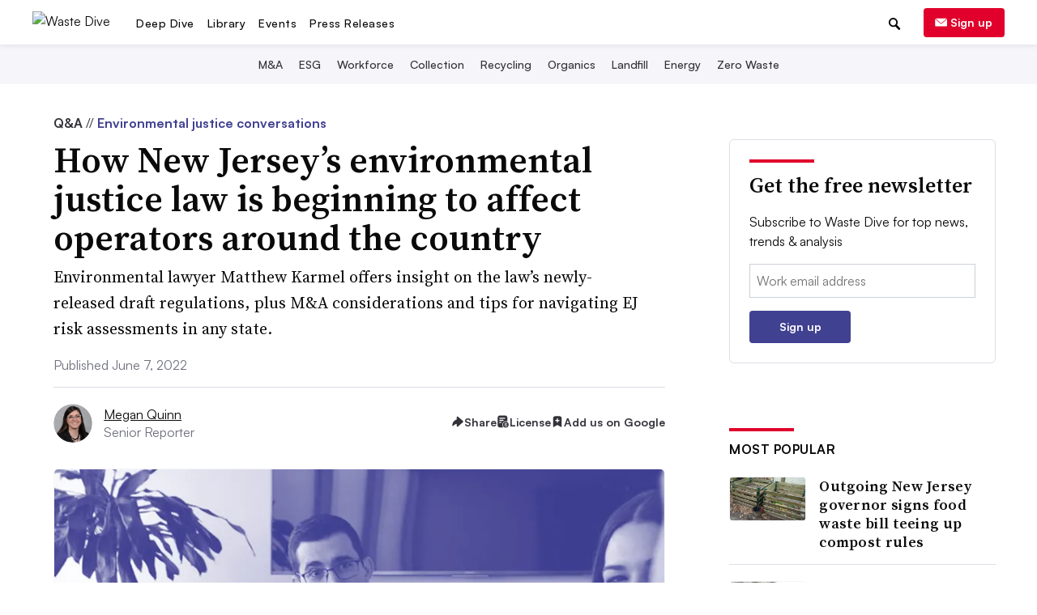

--- FILE ---
content_type: text/html; charset=utf-8
request_url: https://www.google.com/recaptcha/api2/aframe
body_size: 268
content:
<!DOCTYPE HTML><html><head><meta http-equiv="content-type" content="text/html; charset=UTF-8"></head><body><script nonce="PGWVxSe_gtOIM3yWu5PVOg">/** Anti-fraud and anti-abuse applications only. See google.com/recaptcha */ try{var clients={'sodar':'https://pagead2.googlesyndication.com/pagead/sodar?'};window.addEventListener("message",function(a){try{if(a.source===window.parent){var b=JSON.parse(a.data);var c=clients[b['id']];if(c){var d=document.createElement('img');d.src=c+b['params']+'&rc='+(localStorage.getItem("rc::a")?sessionStorage.getItem("rc::b"):"");window.document.body.appendChild(d);sessionStorage.setItem("rc::e",parseInt(sessionStorage.getItem("rc::e")||0)+1);localStorage.setItem("rc::h",'1769091326040');}}}catch(b){}});window.parent.postMessage("_grecaptcha_ready", "*");}catch(b){}</script></body></html>

--- FILE ---
content_type: application/javascript; charset=utf-8
request_url: https://fundingchoicesmessages.google.com/f/AGSKWxUDnmAmvVcdeBlg4IjcbfVaNLGppzNtpgUiEOARef07ycNAA5FaFWIJpbJtaJxglZ6ao508sNAtKkO37lg_r2FUcmkb9EwYD139yeM_v58y1dQmMcRkKsZTdwdU0lSCbVX0EKUM-ft5CgxmGq2VX3_ez6McBKhs6AKz20qzBjix4zm14MbDPBNt-Eni/_=banners_ad&/tradead_/ads_left_/neudesicad./ad-skin-
body_size: -1288
content:
window['fe01e158-a6ad-4b95-961b-39992329a9b8'] = true;

--- FILE ---
content_type: application/javascript; charset=utf-8
request_url: https://fundingchoicesmessages.google.com/f/AGSKWxWvv2RIFmfguWYim04uUoOS4SlVBLQiE28Z1HmonW9PNAX6nBY4w_M_llR4xN6k9KEEYJQ41_pa4N7ZKS5OmtdldiFg7kTHEUIZ8gKwTWtvJ8xmrZsFkemNCS0sj-SkvihNLiZeyA==?fccs=W251bGwsbnVsbCxudWxsLG51bGwsbnVsbCxudWxsLFsxNzY5MDkxMzExLDc0NTAwMDAwMF0sbnVsbCxudWxsLG51bGwsW251bGwsWzcsNl0sbnVsbCxudWxsLG51bGwsbnVsbCxudWxsLG51bGwsbnVsbCxudWxsLG51bGwsM10sImh0dHBzOi8vd3d3Lndhc3RlZGl2ZS5jb20vbmV3cy9ob3ctbmV3LWplcnNleXMtZW52aXJvbm1lbnRhbC1qdXN0aWNlLWxhdy1pcy1iZWdpbm5pbmctdG8tYWZmZWN0LW9wZXJhdG9ycy82MjQ5MTcvIixudWxsLFtbOCwiOW9FQlItNW1xcW8iXSxbOSwiZW4tVVMiXSxbMTYsIlsxLDEsMV0iXSxbMTksIjIiXSxbMTcsIlswXSJdLFsyNCwiIl0sWzI5LCJmYWxzZSJdXV0
body_size: 115
content:
if (typeof __googlefc.fcKernelManager.run === 'function') {"use strict";this.default_ContributorServingResponseClientJs=this.default_ContributorServingResponseClientJs||{};(function(_){var window=this;
try{
var qp=function(a){this.A=_.t(a)};_.u(qp,_.J);var rp=function(a){this.A=_.t(a)};_.u(rp,_.J);rp.prototype.getWhitelistStatus=function(){return _.F(this,2)};var sp=function(a){this.A=_.t(a)};_.u(sp,_.J);var tp=_.ed(sp),up=function(a,b,c){this.B=a;this.j=_.A(b,qp,1);this.l=_.A(b,_.Pk,3);this.F=_.A(b,rp,4);a=this.B.location.hostname;this.D=_.Fg(this.j,2)&&_.O(this.j,2)!==""?_.O(this.j,2):a;a=new _.Qg(_.Qk(this.l));this.C=new _.dh(_.q.document,this.D,a);this.console=null;this.o=new _.mp(this.B,c,a)};
up.prototype.run=function(){if(_.O(this.j,3)){var a=this.C,b=_.O(this.j,3),c=_.fh(a),d=new _.Wg;b=_.hg(d,1,b);c=_.C(c,1,b);_.jh(a,c)}else _.gh(this.C,"FCNEC");_.op(this.o,_.A(this.l,_.De,1),this.l.getDefaultConsentRevocationText(),this.l.getDefaultConsentRevocationCloseText(),this.l.getDefaultConsentRevocationAttestationText(),this.D);_.pp(this.o,_.F(this.F,1),this.F.getWhitelistStatus());var e;a=(e=this.B.googlefc)==null?void 0:e.__executeManualDeployment;a!==void 0&&typeof a==="function"&&_.To(this.o.G,
"manualDeploymentApi")};var vp=function(){};vp.prototype.run=function(a,b,c){var d;return _.v(function(e){d=tp(b);(new up(a,d,c)).run();return e.return({})})};_.Tk(7,new vp);
}catch(e){_._DumpException(e)}
}).call(this,this.default_ContributorServingResponseClientJs);
// Google Inc.

//# sourceURL=/_/mss/boq-content-ads-contributor/_/js/k=boq-content-ads-contributor.ContributorServingResponseClientJs.en_US.9oEBR-5mqqo.es5.O/d=1/exm=ad_blocking_detection_executable,kernel_loader,loader_js_executable/ed=1/rs=AJlcJMwtVrnwsvCgvFVyuqXAo8GMo9641A/m=cookie_refresh_executable
__googlefc.fcKernelManager.run('\x5b\x5b\x5b7,\x22\x5b\x5bnull,\\\x22wastedive.com\\\x22,\\\x22AKsRol-QQgney2YdP8x_Mh2x7wAkDKHzD-A2pTPSJw2vMoULV9RB2Qif76ObCloT6czWOURwnSrjHEs6RNawzcL2TJ5L64WgLLoAqT1Xp6MtZj42uhLdSbNRWnsaA1ycqmZPJlCig9bIrXuC9OZW4zHlGk4FbrmLOQ\\\\u003d\\\\u003d\\\x22\x5d,null,\x5b\x5bnull,null,null,\\\x22https:\/\/fundingchoicesmessages.google.com\/f\/AGSKWxUDFQhQDHjpgyo9e6T0wA72_5xAr_cqWC4aaLYdGL_tqURSS7MKugl8Exm4qEZoFGlWEUY66YLjbnNFuTIIJaZq_DWi0A3Ob9tLkjl4oH_TctgUakHDSr4Mb9ao2Yi4m8gGRVxuqw\\\\u003d\\\\u003d\\\x22\x5d,null,null,\x5bnull,null,null,\\\x22https:\/\/fundingchoicesmessages.google.com\/el\/AGSKWxVvJu90leeo5ZSOFfCvBkMYMJJ2uEX-yShwKCmA1kTgneV0H0P5dlcpAsFmynoxXa_mhkFd70BPFQ1pd8NOq6cGI6enkNsiUnZMpjVvCn3m3WTr5geYKk3b2GUGGsB_2y52s2Z25Q\\\\u003d\\\\u003d\\\x22\x5d,null,\x5bnull,\x5b7,6\x5d,null,null,null,null,null,null,null,null,null,3\x5d\x5d,\x5b2,1\x5d\x5d\x22\x5d\x5d,\x5bnull,null,null,\x22https:\/\/fundingchoicesmessages.google.com\/f\/AGSKWxWbNtrLFqp2BE1oyZ_hJAiG3bkT9IbTbFpTw7Q_Wq1tY5C6mG8FbBk_ldesp0BCtPYhLGk7FviVByk9cd3pW9ft2hNK94a8Ka25o1DB-v81ZSB7dWZZMEbMFnQgK8e52OBWNZnk0A\\u003d\\u003d\x22\x5d\x5d');}